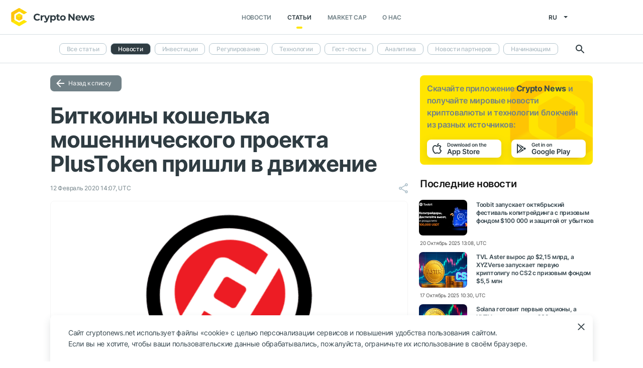

--- FILE ---
content_type: text/html; charset=UTF-8
request_url: https://cryptonews.net/ru/editorial/news/bitkoiny-koshelka-moshennicheskogo-proekta-plustoken-prishli-v-dvizhenie/
body_size: 7856
content:
<!DOCTYPE html>
<html lang="ru">
<head>
        <meta charset="UTF-8"><meta name="theme-color" content="#37474f"><meta name="viewport" content="width=device-width, maximum-scale=1.0"><meta http-equiv="X-UA-Compatible" content="ie=edge"><link rel="apple-touch-icon" sizes="180x180" href="/site-icons/apple-touch-icon.png"><link rel="manifest" href="/manifest.json"><meta name="robots" content="index, follow"/><meta name="description" content="Перевод вероятно является частью мер PlusToken по сокрытию и обналичиванию монет. Специалисты предполагают, что PlusToken может повлиять на цены на биткоин путем демпинга"/><title>Биткоины кошелька мошеннического проекта PlusToken пришли в движение</title><style>body.bg-1 {
            background-position: calc(50% + 285px) -1px;
        }</style><link href="/favicon.ico" rel="shortcut icon" type="image/x-icon"/><link rel="stylesheet" href="/css/min.css?t=1764670177"><script>window.dataLayer = window.dataLayer || [];</script>
<meta name="google-adsense-account" content="ca-pub-8412527436912971">
<!-- Google Tag Manager -->
<script>(function (w, d, s, l, i) {
        w[l] = w[l] || [];
        w[l].push({'gtm.start': new Date().getTime(), event: 'gtm.js'});
        var f = d.getElementsByTagName(s)[0],
            j = d.createElement(s), dl = l != 'dataLayer' ? '&l=' + l : '';
        j.async = true;
        j.src = 'https://www.googletagmanager.com/gtm.js?id=' + i + dl;
        f.parentNode.insertBefore(j, f);
    })(window, document, 'script', 'dataLayer', 'GTM-W7KJBRM');</script>
<!-- End Google Tag Manager -->        <link rel="stylesheet" href="/css/select2.min.css">
            <meta property="og:image" content="/upload/article/detail/2d7/2d73ca1ab7594d45574aa813801bef21.png"/><meta property="og:title" content="Биткоины кошелька мошеннического проекта PlusToken пришли в движение"/><meta property="og:type" content="news"/><meta property="article:published_time" content="2020-02-12T14:07:35+00:00"/>    </head>
<body ng-app="crypto" ng-controller="main"
            ng-class="{'open-header':dropdown_header}"
      data-output_location="articles"      class="">
<!-- Google Tag Manager (noscript) -->
<noscript>
    <iframe src="https://www.googletagmanager.com/ns.html?id=GTM-W7KJBRM" height="0" width="0"
            style="display:none;visibility:hidden"></iframe>
</noscript>
<!-- End Google Tag Manager (noscript) -->
<header class="">
    <div class="flex between-xs middle-xs">

                    <div class="search-loop"></div>

<form name="article-search" action="/ru/editorial/search/"
      id="bnt-article-search-form" class="">
    <div class="wrap-fields">
        <span class="close-search-form"></span>
        <label>
            <input type="text" name="q" placeholder="Поиск" value="">
        </label>

        <label class="label-style">
            <select name="cat" data-width="100%" data-minimum-results-for-search="Infinity">
                                    <option                             value="all-posts">Все статьи
                    </option>
                                    <option                             value="news">Новости
                    </option>
                                    <option                             value="investments">Инвестиции
                    </option>
                                    <option                             value="regulirovanie">Регулирование
                    </option>
                                    <option                             value="tekhnologii">Технологии
                    </option>
                                    <option                             value="gest-posty">Гест-посты
                    </option>
                                    <option                             value="analitika">Аналитика
                    </option>
                                    <option                             value="press-releases">Новости партнеров
                    </option>
                                    <option                             value="guides">Начинающим
                    </option>
                            </select>
        </label>

        <button type="submit"></button>
    </div>
</form>    
        <div class="dropdown-header dropdown-icon" ng-click="dropdownHeader()"
     ng-class="{active:dropdown_header}">
</div>

<div class="header-logo">
        <a href="/ru/">
                                    <img src="/i/cnews-logo-new.svg" alt="logo" class="full">
                        </a>
</div>

<div class="header-menu">
    <div class="between-xs middle-xs menu-wrapper">
        <nav class="flex center-xs">
                            <li class="item">
    <a href="/ru/"
       class=""
    >Новости</a>
</li>
<li class="item">
    <a href="/ru/editorial/all-posts/"
       class="active"
    >Статьи</a>
</li>
<li class="item market-cap-item">
    <a href="/ru/market-cap/"
       class="">Market Cap</a>
</li>
<li class="item">
    <a href="/ru/about/"
       class="">
        О нас
    </a>
</li>                    </nav>
    </div>
</div>

<div class="flex middle-xs language_select">
    <span class="current"
          ng-click="language_menu=(!language_menu)"
          ng-class="{'active':language_menu}">
        ru
    </span>

    <ul class="animate-all" ng-class="{'active':language_menu}">
                                                        <li class="">
                        <a href="/editorial/all-posts/">en</a>
                    </li>
                                                                                            <li class="">
                        <a href="/de/editorial/all-posts/">de</a>
                    </li>
                                                                <li class="">
                        <a href="/es/editorial/all-posts/">es</a>
                    </li>
                                                                <li class="">
                        <a href="/ar/editorial/all-posts/">ar</a>
                    </li>
                                        </ul>
</div>
    </div>
</header>

            <div class="header-submenu">
    <div class="container flex start-xs middle-xs"><div class="dropdown-top-menu" ng-click="headerDownChange()"></div><ul class="bnt"><li class="item "><a href="/ru/editorial/all-posts/">Все статьи</a></li><li class="item active"><a href="/ru/editorial/news/">Новости</a></li><li class="item "><a href="/ru/editorial/investments/">Инвестиции</a></li><li class="item "><a href="/ru/editorial/regulirovanie/">Регулирование</a></li><li class="item "><a href="/ru/editorial/tekhnologii/">Технологии</a></li><li class="item "><a href="/ru/editorial/gest-posty/">Гест-посты</a></li><li class="item "><a href="/ru/editorial/analitika/">Аналитика</a></li><li class="item "><a href="/ru/editorial/press-releases/">Новости партнеров</a></li><li class="item "><a href="/ru/editorial/guides/">Начинающим</a></li><li class="more"><span>Больше...</span><ul class="more-cryptonews-menu"><li class="item "><a href="/ru/editorial/all-posts/">Все статьи</a></li><li class="item active"><a href="/ru/editorial/news/">Новости</a></li><li class="item "><a href="/ru/editorial/investments/">Инвестиции</a></li><li class="item "><a href="/ru/editorial/regulirovanie/">Регулирование</a></li><li class="item "><a href="/ru/editorial/tekhnologii/">Технологии</a></li><li class="item "><a href="/ru/editorial/gest-posty/">Гест-посты</a></li><li class="item "><a href="/ru/editorial/analitika/">Аналитика</a></li><li class="item "><a href="/ru/editorial/press-releases/">Новости партнеров</a></li><li class="item "><a href="/ru/editorial/guides/">Начинающим</a></li></ul></li></ul><div class="search-loop"></div><form name="article-search" action="/ru/editorial/search/"
      id="bnt-article-search-form" class=""><div class="wrap-fields"><span class="close-search-form"></span><label><input type="text" name="q" placeholder="Поиск" value=""></label><label class="label-style"><select name="cat" data-width="100%" data-minimum-results-for-search="Infinity"><option                             value="all-posts">Все статьи
                    </option><option                             value="news">Новости
                    </option><option                             value="investments">Инвестиции
                    </option><option                             value="regulirovanie">Регулирование
                    </option><option                             value="tekhnologii">Технологии
                    </option><option                             value="gest-posty">Гест-посты
                    </option><option                             value="analitika">Аналитика
                    </option><option                             value="press-releases">Новости партнеров
                    </option><option                             value="guides">Начинающим
                    </option></select></label><button type="submit"></button></div></form></div></div>
    
<main  >
    <div class="container">

        <noindex>
            <div ng-include="templateAppByOs" ng-if="templateAppByOs"></div>
        </noindex>

                    <noindex>
                <div class="vert top"></div>
            </noindex>
        
        
        <div class="content row">

            
            <section
                    class="col-xs-12 col-sm-9                                            ">
                
    
    <a href="/ru/editorial/news/" class="btn grey back-to-list">Назад к списку</a>
    <br>

        
    <div class="news-item detail content_text"
         data-article-id="6908"
         data-id="/ru/editorial/news/bitkoiny-koshelka-moshennicheskogo-proekta-plustoken-prishli-v-dvizhenie/"
         data-image="https://cryptonews.net/upload/article/detail/2d7/2d73ca1ab7594d45574aa813801bef21.png"
         data-title="Биткоины кошелька мошеннического проекта PlusToken пришли в движение">

        <h1 class="article_title">Биткоины кошелька мошеннического проекта PlusToken пришли в движение</h1>

        <div class="info middle-xs between-xs detail">
            <div class="flex left">
                                                <span class="datetime flex middle-xs">
                                                                12 Февраль 2020 14:07, UTC
                                    </span>
                            </div>
            <div class="flex end-xs right middle-xs">
                
                <div class="share-links flex middle-xs">
                    <span class="share-icon hover"></span>
                </div>
            </div>
        </div>

                    <img src="/upload/article/detail/2d7/2d73ca1ab7594d45574aa813801bef21.png" alt="image" class="article-detail-image" style="margin-bottom: 16px;width:100%">
        
                    <div class="author-info">
                <span class="avatar"
                      style="background-image: url('/i/editor_no_photo.svg')"></span>
                <span class="author-name">Анна Мартынова</span>
            </div>
        
                    <p>
	 Пирамида PlusToken является крупнейшим скам-проектом 2019 года: мошенники получили от китайских инвесторов более 2,9 млрд долларов. По имеющимся данным, китайской пирамиде удалось скопить до 187 000 BTC. На этот раз кошелек отправил значительную сумму на совершенно новый, неизвестный адрес. Перевод может быть частью мер PlusToken по сокрытию происхождения монет и продажи части капитала.
</p>
<p>
	 Активность зафиксирована на фоне роста биткоина до уровня в 10 000 долларов. Транзакция на сумму 11 999 BTC сейчас оценивается более чем в 17 млн долларов. Известно, что PlusToken перемещал монеты относительно небольшими транзакциями и ликвидировал их через Huobi.
</p>
<p>
	 Эксперты считают, что поскольку схема PlusToken в основном работала в Китае, ее развитие не было обнаружено в рамках социальных сетей или информационных агентств в течение нескольких месяцев. Отмечается, что в прошлом PlusToken мог повлиять на рынок, продавая монеты на биржах. Не исключено, что PlusToken только перемещал биткоины на новые холодные кошельки, но специалисты предполагают, что мошенники могут временно снизить цены на биткоин путем демпинга.
</p>
<p>
 <i>Изображение: Newslogical</i>
</p>
                        </div>

            <div ng-init="template='/ru/get/mistakeForm'" ng-include="template"></div>
    
            <noindex>
            <div class="vert bottom"></div>
        </noindex>
    
            <div class="m-b-64"></div>
    
    <div id="article-modal-message">
    <div class="article">
        <div class="close animate-all"></div>
        <div class="title"></div>
        <div class="message"></div>
    </div>
</div>


            <ng-include src="'/ru/get/article_comments'"></ng-include>
    
    <ul class="share-block" style="display: none">
    <li class="vk">
        <a href="" rel="nofollow noopener" target="_blank" title="">
            <i class="fab fa-vk"></i>
        </a>
    </li>
    <li class="fb">
        <a href="" rel="nofollow noopener" target="_blank" title="">
            <i class="fab fa-facebook"></i>
        </a>
    </li>
    <li class="tw">
        <a href="" rel="nofollow noopener" target="_blank" title="">
            <i class="fab fa-twitter"></i>
        </a>
    </li>
    <li class="vb">
        <a href="" rel="nofollow noopener" target="_blank" title="">
            <i class="fas fa-phone"></i>
        </a>
    </li>
    <li class="wa">
        <a href="" rel="nofollow noopener" target="_blank" title="">
            <i class="fab fa-whatsapp"></i>
        </a>
    </li>
    <li class="tg">
        <a href="" rel="nofollow noopener" target="_blank" title="">
            <i class="fas fa-paper-plane"></i>
        </a>
    </li>
</ul>

            </section>

                        <aside class="col-xs col-sm right-side">
            <div class="download_the_app">
    Скачайте приложение <b>Crypto News</b> и получайте мировые новости криптовалюты и&nbsp;технологии блокчейн из&nbsp;разных источников:
    <div class="apps flex center-xs">
        <a rel="nofollow" target="_blank" href="https://app.appsflyer.com/id1267753692?pid=website&c=cryptonews.net">
                            <img src="/i/app/side_app_store.svg" alt="">
                    </a>
        <a rel="nofollow" target="_blank" href="https://app.appsflyer.com/com.cryptonews?pid=website&c=cryptonews.net">
                            <img src="/i/app/side_google_play.svg" alt="">
                    </a>
    </div>
</div>                                                                    <div class="latest_mews_title">Последние новости</div>

    <div class="latest_articles">
                                <div class="row news-item start-xs">
                <a href="/ru/editorial/news/toobit-zapuskaet-oktyabrskiy-festival-kopitreydinga-s-prizovym-fondom-100-000-i-zashchitoy-ot-ubytkov/"
                   class="image-wrap col-xs-12 col-sm-3">
                                                                                    <span class="image lazy" data-src="/upload/article/detail/e00/e0027bf9368107dd94c3658ca53f94ee.jpeg">
                                            </span>
                </a>

                <div class="desc col-xs">
                    <a href="/ru/editorial/news/toobit-zapuskaet-oktyabrskiy-festival-kopitreydinga-s-prizovym-fondom-100-000-i-zashchitoy-ot-ubytkov/"
                       class="title">Toobit запускает октябрьский фестиваль копитрейдинга с призовым фондом $100 000 и защитой от убытков</a>
                </div>

                <div class="info alt flex middle-xs between-xs">
                    <span class="flex middle-xs">
                                                    20 Октябрь 2025 13:08, UTC
                                            </span>
                </div>
            </div>
                                <div class="row news-item start-xs">
                <a href="/ru/editorial/news/tvl-aster-vyros-do-215-mlrd-a-xyzverse-zapuskaet-pervuyu-kriptoligu-po-cs2-s-prizovym-fondom-55-mln/"
                   class="image-wrap col-xs-12 col-sm-3">
                                                                                    <span class="image lazy" data-src="/upload/article/detail/cea/cea1892542e063a9f173b48c94c0dec7.jpeg">
                                            </span>
                </a>

                <div class="desc col-xs">
                    <a href="/ru/editorial/news/tvl-aster-vyros-do-215-mlrd-a-xyzverse-zapuskaet-pervuyu-kriptoligu-po-cs2-s-prizovym-fondom-55-mln/"
                       class="title">TVL Aster вырос до $2,15 млрд, а XYZVerse запускает первую криптолигу по CS2 с призовым фондом $5,5 млн</a>
                </div>

                <div class="info alt flex middle-xs between-xs">
                    <span class="flex middle-xs">
                                                    17 Октябрь 2025 10:30, UTC
                                            </span>
                </div>
            </div>
                                <div class="row news-item start-xs">
                <a href="/ru/editorial/news/solana-gotovit-pervye-opciony-a-xyzverse-zapuskaet-cs2-ligu-s-prizovym-fondom-55-mln/"
                   class="image-wrap col-xs-12 col-sm-3">
                                                                                    <span class="image lazy" data-src="/upload/article/detail/9bc/9bc1235b643ee5285947941beb38c298.jpeg">
                                            </span>
                </a>

                <div class="desc col-xs">
                    <a href="/ru/editorial/news/solana-gotovit-pervye-opciony-a-xyzverse-zapuskaet-cs2-ligu-s-prizovym-fondom-55-mln/"
                       class="title">Solana готовит первые опционы, а XYZVerse запускает CS2-лигу с призовым фондом $5,5 млн</a>
                </div>

                <div class="info alt flex middle-xs between-xs">
                    <span class="flex middle-xs">
                                                    16 Октябрь 2025 11:39, UTC
                                            </span>
                </div>
            </div>
                                <div class="row news-item start-xs">
                <a href="/ru/editorial/news/toobit-zapuskaet-chellendj-lead-trader-s-prizovym-fondom-1-mln-usdt-v-finansiruemom-kapitale/"
                   class="image-wrap col-xs-12 col-sm-3">
                                                                                    <span class="image lazy" data-src="/upload/article/detail/6e9/6e9ee7d0eaf406b3b0ca153544393832.jpeg">
                                            </span>
                </a>

                <div class="desc col-xs">
                    <a href="/ru/editorial/news/toobit-zapuskaet-chellendj-lead-trader-s-prizovym-fondom-1-mln-usdt-v-finansiruemom-kapitale/"
                       class="title">Toobit запускает челлендж Lead Trader с призовым фондом 1 млн USDT в финансируемом капитале</a>
                </div>

                <div class="info alt flex middle-xs between-xs">
                    <span class="flex middle-xs">
                                                    11 Сентябрь 2025 11:39, UTC
                                            </span>
                </div>
            </div>
                                <div class="row news-item start-xs">
                <a href="/ru/editorial/news/13-iyunya-okx-razdast-prizy-v-chest-obnovleniya-komyuniti/"
                   class="image-wrap col-xs-12 col-sm-3">
                                                                                    <span class="image lazy" data-src="/upload/article/detail/f64/f64efd50f01aeea006305fab9a45d113.jpeg">
                                            </span>
                </a>

                <div class="desc col-xs">
                    <a href="/ru/editorial/news/13-iyunya-okx-razdast-prizy-v-chest-obnovleniya-komyuniti/"
                       class="title">13 июня OKX раздаст призы в честь обновления комьюнити</a>
                </div>

                <div class="info alt flex middle-xs between-xs">
                    <span class="flex middle-xs">
                                                    12 Июнь 2025 12:00, UTC
                                            </span>
                </div>
            </div>
            </div>
                                                        <noindex>
                    <div class="vert side"></div>
                </noindex>
                        <h3 class="top-coins-title">Top 5 криптовалют</h3>
<div id="top-coins">
    <ng-include src="topCoinsTemplate" ng-if="topCoinsTemplate">
        <div ng-if="!topCoinsTemplate">
                            <div class="item preload">
                    <div class="icon"></div>
                    <div class="name-symbol">
                        <div class="name"></div>
                        <div class="symbol"></div>
                    </div>
                    <div class="price-percent">
                        <div class="price"></div>
                        <div class="percent red"></div>
                    </div>
                </div>
                            <div class="item preload">
                    <div class="icon"></div>
                    <div class="name-symbol">
                        <div class="name"></div>
                        <div class="symbol"></div>
                    </div>
                    <div class="price-percent">
                        <div class="price"></div>
                        <div class="percent red"></div>
                    </div>
                </div>
                            <div class="item preload">
                    <div class="icon"></div>
                    <div class="name-symbol">
                        <div class="name"></div>
                        <div class="symbol"></div>
                    </div>
                    <div class="price-percent">
                        <div class="price"></div>
                        <div class="percent red"></div>
                    </div>
                </div>
                            <div class="item preload">
                    <div class="icon"></div>
                    <div class="name-symbol">
                        <div class="name"></div>
                        <div class="symbol"></div>
                    </div>
                    <div class="price-percent">
                        <div class="price"></div>
                        <div class="percent red"></div>
                    </div>
                </div>
                            <div class="item preload">
                    <div class="icon"></div>
                    <div class="name-symbol">
                        <div class="name"></div>
                        <div class="symbol"></div>
                    </div>
                    <div class="price-percent">
                        <div class="price"></div>
                        <div class="percent red"></div>
                    </div>
                </div>
                    </div>
    </ng-include>
</div>
                    </aside>
    
                    </div>

    </div>
</main>
    <footer>
    <div class="top container">

        <div class="row start-xs">

            <div class="col-xs-12 col-sm-8 f-side">

                <div class="row wrap-site-menus">
                    <div class="col-xs-12 col-sm cnews-menu">
                        <h3>Новости</h3>
                        <h3 class="more-title" ng-click="news_ets_open=!news_ets_open" ng-class="{open:news_ets_open}">
                            Новости
                            <span class="more" ng-class="{open:news_ets_open}"></span>
                        </h3>
                            <ul ng-class="{open:news_ets_open}">
                                                                        <li class="item"><a href="/ru/" class="middle-xs">Последние новости</a></li>
                                            <li class="item"><a href="/ru/news/video/" class="middle-xs">Видео</a></li>
                                            <li class="item"><a href="/ru/news/bitcoin/" class="middle-xs">Биткоин</a></li>
                                            <li class="item"><a href="/ru/news/defi/" class="middle-xs">DeFi</a></li>
                                            <li class="item"><a href="/ru/news/nft/" class="middle-xs">NFT</a></li>
                                            <li class="item"><a href="/ru/news/ethereum/" class="middle-xs">Эфириум</a></li>
                                                    <li class="item hide"><a href="/ru/news/altcoins/" class="middle-xs">Альткоины</a></li>
                                            <li class="item hide"><a href="/ru/news/blockchain/" class="middle-xs">Блокчейн</a></li>
                                            <li class="item hide"><a href="/ru/news/mining/" class="middle-xs">Майнинг</a></li>
                                            <li class="item hide"><a href="/ru/news/finance/" class="middle-xs">Финансы</a></li>
                                            <li class="item hide"><a href="/ru/news/metaverse/" class="middle-xs">Metaverse</a></li>
                                            <li class="item hide"><a href="/ru/news/legal/" class="middle-xs">Регулирование</a></li>
                                            <li class="item hide"><a href="/ru/news/security/" class="middle-xs">Безопасность</a></li>
                                            <li class="item hide"><a href="/ru/news/analytics/" class="middle-xs">Аналитика</a></li>
                                            <li class="item hide"><a href="/ru/news/market/" class="middle-xs">Рынок</a></li>
                                            <li class="item hide"><a href="/ru/news/other/" class="middle-xs">Прочее</a></li>
                                            <li class="item hide"><a href="/ru/news/gamefi/" class="middle-xs">GameFi</a></li>
                                            <li class="item hide"><a href="/ru/news/ico/" class="middle-xs">ICO</a></li>
                <li class="item cursor more" ng-click="news_ets_open=!news_ets_open"
            ng-show="!news_ets_open">
            <span class="flex">Больше...</span>
        </li>
        <li class="item cursor more" ng-click="news_ets_open=!news_ets_open"
            ng-show="news_ets_open">
            <span class="flex">Свернуть</span>
        </li>
    </ul>

                    </div>

                                            <div class="col-xs-12 col-sm editorial-footer-menu">
                            <h3>Статьи</h3>
                            <h3 class="more-title"
                                ng-class="{open:articles_open}"
                                ng-click="articles_open=!articles_open">Статьи
                                <span class="more" ng-class="{open:articles_open}"></span>
                            </h3>
                                                            <ul ng-class="{open:articles_open}">
                                                                            <li class="item">
                                            <a href="/ru/editorial/all-posts/">
                                                Все статьи</a>
                                        </li>
                                                                            <li class="item">
                                            <a href="/ru/editorial/news/">
                                                Новости</a>
                                        </li>
                                                                            <li class="item">
                                            <a href="/ru/editorial/investments/">
                                                Инвестиции</a>
                                        </li>
                                                                            <li class="item">
                                            <a href="/ru/editorial/regulirovanie/">
                                                Регулирование</a>
                                        </li>
                                                                            <li class="item">
                                            <a href="/ru/editorial/tekhnologii/">
                                                Технологии</a>
                                        </li>
                                                                            <li class="item">
                                            <a href="/ru/editorial/gest-posty/">
                                                Гест-посты</a>
                                        </li>
                                                                            <li class="item">
                                            <a href="/ru/editorial/analitika/">
                                                Аналитика</a>
                                        </li>
                                                                            <li class="item">
                                            <a href="/ru/editorial/press-releases/">
                                                Новости партнеров</a>
                                        </li>
                                                                            <li class="item">
                                            <a href="/ru/editorial/guides/">
                                                Начинающим</a>
                                        </li>
                                                                    </ul>
                                                    </div>
                    
                    <div class="col-xs-12 col-sm about-us-menu">
                        <h3>О нас</h3>
                        <h3 class="more-title" ng-click="about_open=!about_open" ng-class="{open:about_open}">
                            О нас
                            <span class="more" ng-class="{open:about_open}"></span>
                        </h3>
                        <ul ng-class="{open:about_open}">
                                                        
<li class="item ">
    <a href="/ru/about/">О проекте</a>
</li>
<li class="item ">
    <a href="/ru/about-app/">О приложении</a>
</li>
<li class="item ">
    <a href="/ru/advertising/">Реклама</a>
</li>
<li class="item ">
    <a href="/ru/contacts/">Контакты</a>
</li>
<li class="item ">
    <a href="/ru/event/?where%5Bactually%5D=true">Мероприятия</a>
</li>
    <li class="item ">
        <a href="/ru/glossary/">Глоссарий</a>
    </li>
                        </ul>
                    </div>

                    <div class="col-xs-12 col-sm">
                        <h3>Политики</h3>
                        <h3 class="more-title policies" ng-click="polices_open=!polices_open"
                            ng-class="{open:polices_open}">
                            Политики
                            <span class="more" ng-class="{open:polices_open}"></span>
                        </h3>
                        <ul ng-class="{open:polices_open}">
                            <li class="item">
                                <a href="/ru/privacy-policy/">
                                    Политика конфиденциальности</a>
                            </li>
                            <li>
                                <a href="/ru/copyright/">
                                    Правообладателям
                                </a>
                            </li>
                            <li>
                                <a href="/ru/disclaimer/">Дисклеймер</a>
                            </li>
                            <li>
                                <a href="/ru/personal-data/">Политика обработки ПД</a>
                            </li>
                            <li>
                                <a href="/ru/public-offer/">Пользовательское соглашение</a>
                            </li>
                                                    </ul>
                    </div>
                </div>
            </div>

            <div class="col-xs-12 col-sm f-side apps-shared-links">
                <div class="download_the_app">
    Скачайте приложение <b>Crypto News</b> и получайте мировые новости криптовалюты и&nbsp;технологии блокчейн из&nbsp;разных источников:
    <div class="apps flex center-xs">
        <a rel="nofollow" target="_blank" href="https://app.appsflyer.com/id1267753692?pid=website&c=cryptonews.net">
                            <img src="/i/app/side_app_store.svg" alt="">
                    </a>
        <a rel="nofollow" target="_blank" href="https://app.appsflyer.com/com.cryptonews?pid=website&c=cryptonews.net">
                            <img src="/i/app/side_google_play.svg" alt="">
                    </a>
    </div>
</div>                <div class="social-subscribe">
    <div>Подписывайтесь на нас в социальных сетях:</div>
    <div class="social">
                    <div class="item vk">
                <a href="https://vk.ru/cryptonews_rus" target="_blank" rel="nofollow">
                    <i class="fab fa-vk" aria-hidden="true" style="color: #fff"></i>
                </a>
            </div>
                    <div class="item telegram">
                <a href="https://t.me/cryptonews_rus_app" target="_blank" rel="nofollow">
                    <i class="fa fa-paper-plane" aria-hidden="true" style="color: #fff"></i>
                </a>
            </div>
            </div>
</div>

                            </div>

        </div>
    </div>

    <div class="separator">
        <div class="container"></div>
    </div>

    <div class="bottom">
        <div class="container">
            <div class="copyright">
                © 2018 - 2025 Crypto News. При использовании материалов ссылка на cryptonews.net обязательна.
            </div>
        </div>
    </div>

</footer>

<div ng-include="templateCookieAccept" ng-if="templateCookieAccept"></div>    <noindex>
        <div class="vert footer" style="display: none"></div>
    </noindex>
    <script src="/js/controllers/offer-the-news.min.js?t=1764670177"></script>
    <script src="/js/controllers/mistake-form.min.js?t=1764670177"></script>
    <script src="/js/controllers/article-comment-controller.min.js?t=1764670177"></script>
    <script src="/js/min.js?t=1764670177"></script>
    <script src="/js/controllers/shareArticle.min.js?t=1764670177"></script>
    <script src="/js/select2.min.js"></script>

<script data-cfasync="false" type="text/javascript" id="clever-core">
    /* <![CDATA[ */
    (function (document, window) {
        var a, c = document.createElement("script"), f = window.frameElement;

        c.id = "CleverCoreLoader96131";
        c.src = "https://scripts.cleverwebserver.com/b1e029e2fa78ca8833257c47727b46c5.js";

        c.async = !0;
        c.type = "text/javascript";
        c.setAttribute("data-target", window.name || (f && f.getAttribute("id")));
        c.setAttribute("data-callback", "put-your-callback-function-here");
        c.setAttribute("data-callback-url-click", "put-your-click-macro-here");
        c.setAttribute("data-callback-url-view", "put-your-view-macro-here");

        try {
            a = parent.document.getElementsByTagName("script")[0] || document.getElementsByTagName("script")[0];
        } catch (e) {
            a = !1;
        }

        a || (a = document.getElementsByTagName("head")[0] || document.getElementsByTagName("body")[0]);
        a.parentNode.insertBefore(c, a);
    })(document, window);
    /* ]]> */
</script>
</body>
</html>


--- FILE ---
content_type: text/html; charset=UTF-8
request_url: https://cryptonews.net/ru/get/mistakeForm
body_size: 878
content:
<link rel="stylesheet" href="/css/mistake.min.css"/>
<noindex>
    <div class="foundMistake">
            <span class="foundMistake-desc">
                <svg xmlns="http://www.w3.org/2000/svg" width="20" height="20" fill="none" viewBox="0 0 20 20">
                    <path fill="none" d="M0 0h20v20H0z"></path>
                    <path fill="#424242" d="M10 0C4.5 0 0 4.5 0 10s4.5 10 10 10 10-4.5 10-10h-2c0 4.4-3.6 8-8 8s-8-3.6-8-8 3.6-8 8-8V0zm6.8 1c-.2 0-.4.1-.5.2l-1.2 1.2 2.5 2.5 1.2-1.2c.3-.3.3-.7 0-.9l-1.5-1.5c-.2-.2-.3-.3-.5-.3zm-2.4 2.1L7 10.5V13h2.5l7.4-7.4-2.5-2.5z"></path>
                </svg>
                <span class="foundMistake-text">Нашли ошибку в тексте? Выделите ее и нажмите CTRL+ENTER.</span>
            </span>
    </div>
</noindex>
<noindex>
    <form id="modalMistake" data-dismiss="btnCloseModal" ng-controller="ctrlMistake" class="ciModal" ng-submit="submit($event)">
        <div class="ciModal-close btnCloseModal"></div>
        <div class="ciModal-title">Сообщить об ошибке</div>
        <label class="focus-outline">
            <small>Текст, который будет отправлен в адрес редакции:</small>
            <div class="textSelected"></div>
        </label>
        <label class="focus-outline">
            <small>Комментарий (необязательно)</small>
            <textarea title="Комментарий (необязательно)" ng-model="user.comment"></textarea>
        </label>
        <br>
        <button type="submit" class="btn yellow">Отправить</button>
        <div class="ciModal-footer modalMistake-error" ng-if="error" ng-bind="error"></div>
    </form>
    <div id="modalMistake-success" class="ciModal"></div>
</noindex>

--- FILE ---
content_type: text/html; charset=UTF-8
request_url: https://cryptonews.net/ru/get/article_comments
body_size: 1376
content:
<link rel="stylesheet" href="/css/article_comments.min.css"/>
<div ng-controller="articleCommentController" class="comments">

    <div id="floatingFormComment"><form name="askedForm" class="form" ng-submit="askedSubmit()"><div class="formTitle">Оставить комментарий</div><div class="row"><div class="col-xs-12 col-md-6"><input type="text" title="Представьтесь" required
                           placeholder="Представьтесь"
                           ng-model="asked.name" minlength="4"></div><div class="col-xs-12 col-md-6"><input title="Email" type="email" name="email" required
                           placeholder="Введите Ваш Email"
                           ng-model="asked.email"
                           ng-pattern="/^([\w-]+(?:\.[\w-]+)*)@((?:[A-Za-z0-9_А-Яа-я\-]+\.)*[A-Za-z0-9_А-Яа-я][A-Za-z0-9_А-Яа-я\-]{0,66})\.([a-zа-я]{2,6}(?:\.[a-zа-я]{2})?)$/i"></div></div><textarea placeholder="сообщение" ng-model="asked.message" minlength="20"
                      ng-minlength="20" required></textarea><label class="checkbox"><input type="checkbox" ng-model="asked.agree" required><span></span><span>
                Я согласен с <a rel="nofollow" href="/ru/public-offer/"
                                              target="_blank">правилами комментирования</a></span></label><br><button type="submit" class="btn btn-md uppercase yellow">Отправить</button></form></div>

    <div class="commentsList" ng-if="comments">
        <div class="title" ng-bind="total" ng-if="total"></div>
        <div class="comment comment-depth{[{ item.level }]}" ng-repeat="item in comments track by $index"
             ng-if="item.message"
             data-level="{[{ item.level }]}" data-id="{[{ item.id }]}">
            <div class="photo"></div>
            <div class="desc">
                <div class="sign">
                    <div class="date" ng-bind="item.date"></div>
                    <div class="name" ng-bind="item.name"></div>
                    <button type="button" ng-click="moveForm(item.id, $event)" class="btn uppercase btn-inverse white">
                        Ответить
                    </button>
                </div>
                <div class="message" ng-bind-html="nl2br(item.message)"></div>
            </div>
        </div>
    </div>

    <div ng-if="page > 1" class="showMore">
        <button type="button" class="btn btn-inverse uppercase" ng-click="getComments(page)">
            Показать еще
        </button>
    </div>

    <br><br><div id="liveCommentForm"><form name="liveComment" class="form" ng-submit="liveCommentSubmit()"><div class="formTitle">Оставить комментарий:</div><div class="row"><div class="col-xs-12 col-md-6"><label class="focus-outline" ng-class="{error: !live.name && name_focused}"><small>Представьтесь<em>*</em></small><input type="text" required ng-model="live.name" ng-focus="name_focused = true"
                               minlength="4"></label></div><div class="col-xs-12 col-md-6"><label class="focus-outline" ng-class="{error: !live.email && email_focused}"><small>Введите Ваш Email<em>*</em></small><input title="Email" type="email" name="email" required
                               ng-model="live.email"
                               ng-focus="email_focused = true"
                               ng-pattern="/^([\w-]+(?:\.[\w-]+)*)@((?:[A-Za-z0-9_А-Яа-я\-]+\.)*[A-Za-z0-9_А-Яа-я][A-Za-z0-9_А-Яа-я\-]{0,66})\.([a-zа-я]{2,6}(?:\.[a-zа-я]{2})?)$/i"></label></div></div><label class="focus-outline" ng-class="{error: !live.message && message_focused}"><small>Сообщение<em>*</em></small><textarea ng-model="live.message" minlength="20" required ng-minlength="20" ng-focus="message_focused = true"></textarea></label><br><label class="checkbox"><input type="checkbox" ng-model="live.agree" required><span></span><span>
                    Я согласен с <a rel="nofollow" href="/ru/public-offer/"
                                                  target="_blank">правилами комментирования</a></span></label><br><button type="submit" class="btn yellow" ng-disabled="liveComment.$invalid">
                Отправить</button></form></div>
</div>

<div class="modal-popup" id="comment_action">
    <div class="modal-content">
        <div class="close animate-all"></div>
        <div class="title"></div>
    </div>
</div>

--- FILE ---
content_type: text/html; charset=UTF-8
request_url: https://cryptonews.net/ru/get/get-top-coins
body_size: 499
content:
            <a href="/ru/market-cap/bitcoin/" class="item">
            <div class="icon">
                                    <img src="https://cnews24.ru/uploads/coin-icons/1.png?t=1764545412" alt="coin-icon">
                            </div>

            <div class="name-symbol">
                <div class="name">Bitcoin</div>
                <div class="symbol">BTC</div>
            </div>
            <div class="price-percent">
                <div class="price">$ 88 380,95</div>
                <div class="percent green">
                    0,21 %
                </div>
            </div>

                    </a>
            <a href="/ru/market-cap/ethereum/" class="item">
            <div class="icon">
                                    <img src="https://cnews24.ru/uploads/coin-icons/1027.png?t=1764545421" alt="coin-icon">
                            </div>

            <div class="name-symbol">
                <div class="name">Ethereum</div>
                <div class="symbol">ETH</div>
            </div>
            <div class="price-percent">
                <div class="price">$ 2 991,00</div>
                <div class="percent green">
                    0,5 %
                </div>
            </div>

                    </a>
            <a href="/ru/market-cap/tether/" class="item">
            <div class="icon">
                                    <img src="https://cnews24.ru/uploads/coin-icons/825.png?t=1764545448" alt="coin-icon">
                            </div>

            <div class="name-symbol">
                <div class="name">Tether USDt</div>
                <div class="symbol">USDT</div>
            </div>
            <div class="price-percent">
                <div class="price">$ 0,99972117</div>
                <div class="percent green">
                    0,02 %
                </div>
            </div>

                    </a>
            <a href="/ru/market-cap/bnb/" class="item">
            <div class="icon">
                                    <img src="https://cnews24.ru/uploads/coin-icons/1839.png?t=1764545411" alt="coin-icon">
                            </div>

            <div class="name-symbol">
                <div class="name">BNB</div>
                <div class="symbol">BNB</div>
            </div>
            <div class="price-percent">
                <div class="price">$ 853,94</div>
                <div class="percent green">
                    0,15 %
                </div>
            </div>

                    </a>
            <a href="/ru/market-cap/xrp/" class="item">
            <div class="icon">
                                    <img src="https://cnews24.ru/uploads/coin-icons/52.png?t=1764545453" alt="coin-icon">
                            </div>

            <div class="name-symbol">
                <div class="name">XRP</div>
                <div class="symbol">XRP</div>
            </div>
            <div class="price-percent">
                <div class="price">$ 1,91429630</div>
                <div class="percent red">
                    -0,31 %
                </div>
            </div>

                    </a>
    

--- FILE ---
content_type: text/html; charset=UTF-8
request_url: https://cryptonews.net/ru/get/cookiesProcessing
body_size: 409
content:
<div class="cookies_processing">
    <div class="container">
        Сайт cryptonews.net использует файлы «cookie» с целью персонализации сервисов и повышения удобства пользования сайтом.<br>Если вы не хотите, чтобы ваши пользовательские данные обрабатывались, пожалуйста, ограничьте их использование в своём браузере.
        <div class="close-cp" ng-click="acceptCookieProcessing()"></div>
    </div>
</div>

--- FILE ---
content_type: text/css
request_url: https://cryptonews.net/css/article_comments.min.css
body_size: 1070
content:
@keyframes gradient{0{background-position:0 50%}50%{background-position:100% 50%}100%{background-position:0 50%}}.comments{margin:-84px 0 64px}@media(max-width:720px){.comments{margin:-44px 0 32px}}.comments .title{font-size:27px;font-weight:500;color:#222626;line-height:2;margin:1rem 0}@media(max-width:768px){.comments .title{font-size:20px}}.comments .title>*:first-of-type{padding-top:14px}.comments .title>*:last-of-type{margin-bottom:35px}.comment{min-height:70px;margin-bottom:50px}@media(max-width:768px){.comment{margin-bottom:24px}}.comment .photo{background:transparent url("/i/noavatar.png") 50% center no-repeat;background-size:cover}.comment .sign{position:relative;padding:0 120px 17px 0}.comment .sign button{position:absolute;top:0;right:0}.comment .photo{float:left;width:70px;height:70px}@media(max-width:768px){.comment .photo{width:40px;height:40px}}.comment .desc{line-height:1;margin-left:100px;padding-left:30px;border-left:1px solid #e9e9e9}@media(max-width:768px){.comment .desc{margin-left:0;padding-left:1rem}}.comment .date{color:#a4abab;font-size:15px;margin-bottom:10px}.comment .name{color:#222626;font-size:19px}.comment .message{line-height:1.4;font-size:16px}@media(max-width:768px){.comment .message{font-size:12px}}.comment-depth1{margin-left:100px}@media(max-width:768px){.comment-depth1{margin-left:30px}}.comment-depth2{margin-left:200px}.comment-depth2 button{display:none}.comment-depth2 .sign{padding-right:0}.comment-depth1 button{display:none}.comment-depth1 .sign{padding-right:0}#floatingFormComment{display:none;padding-top:40px}#floatingFormComment .formTitle,#liveCommentForm .formTitle{font-size:24px;font-weight:500;color:#424242;margin-bottom:23px;letter-spacing:-0.02em}@media(max-width:720px){#floatingFormComment .formTitle,#liveCommentForm .formTitle{font-style:normal;font-weight:600;font-size:16px;line-height:24px}}#floatingFormComment #fmComment input[type=text],#liveCommentForm #fmComment input[type=text],#floatingFormComment #fmComment input[type=tel],#liveCommentForm #fmComment input[type=tel],#floatingFormComment #fmComment input[type=email],#liveCommentForm #fmComment input[type=email],#floatingFormComment #fmComment input[type=date],#liveCommentForm #fmComment input[type=date],#floatingFormComment #fmComment input[type=number],#liveCommentForm #fmComment input[type=number],#floatingFormComment #fmComment textarea,#liveCommentForm #fmComment textarea{border:1px solid #e6e6e6}#floatingFormComment .btn[type=submit]:disabled,#liveCommentForm .btn[type=submit]:disabled{background:#ccc;border-color:#ccc;color:#eee}#floatingFormComment .btn[type=submit]:disabled:hover,#liveCommentForm .btn[type=submit]:disabled:hover{background-color:#ccc}#floatingFormComment input[placeholder],#liveCommentForm input[placeholder]{text-overflow:ellipsis}#floatingFormComment button,#liveCommentForm button,#floatingFormComment input,#liveCommentForm input{overflow:visible}#floatingFormComment ::-webkit-input-placeholder,#liveCommentForm ::-webkit-input-placeholder{color:rgba(132,135,137,0.5)}#floatingFormComment ::-moz-placeholder,#liveCommentForm ::-moz-placeholder{color:rgba(132,135,137,0.5)}#floatingFormComment :-moz-placeholder,#liveCommentForm :-moz-placeholder{color:rgba(132,135,137,0.5)}#floatingFormComment :-ms-input-placeholder,#liveCommentForm :-ms-input-placeholder{color:rgba(132,135,137,0.5)}.comments .showMore{padding:20px 0 40px 0}form[name="askedForm"] input,form[name="askedForm"] textarea{border-radius:8px;border:1px solid rgba(176,190,197,0.5);width:100%;box-sizing:border-box;margin-bottom:17px;line-height:1;font-size:14px;font-weight:normal;padding:10px}form[name="askedForm"] textarea{height:5rem}.commentsList{padding-top:1rem}

--- FILE ---
content_type: text/css
request_url: https://cryptonews.net/css/mistake.min.css
body_size: 862
content:
.foundMistake{width:100%;margin:30px 0;border-top:1px solid #b0bec5;border-bottom:1px solid #b0bec5;text-align:center;font-size:14px;font-weight:normal;line-height:1;color:#424242}.foundMistake-desc{display:inline-block;position:relative;padding:20px 0}.foundMistake svg{float:left;margin:-5px 10px 0 0;width:20px;height:20px;fill:none}.modalMistake-error{color:red}#modalMistake-success{text-align:center;padding:30px}#modalMistake .textSelected{-webkit-user-select:none;-moz-user-select:none;-ms-user-select:none;user-select:none;overflow-y:auto}#modalMistake{font-weight:300}#modalMistake textarea,#modalMistake .textSelected{resize:none;padding:2px 16px;line-height:24px;height:auto;margin-bottom:20px;font-weight:300;color:#424242}#modalMistake textarea{width:100%}#ciModalBackground{display:block;position:fixed;top:0;right:0;bottom:0;left:0;width:100%;height:100%;overflow:auto;padding:20px;box-sizing:border-box;text-align:center;background-color:rgba(34,38,38,0.8) !important;z-index:9998}#ciModalBackground:before{content:'';display:inline-block;height:100%;vertical-align:middle;margin-right:-0.05em}.ciModal{display:none;width:600px;position:relative;vertical-align:middle;border:solid 1px #e5e5e5;z-index:9999;text-align:left;font-size:15px;padding:24px;background:#fff;box-sizing:border-box;box-shadow:0 8px 16px rgba(47,60,66,0.15);border-radius:8px}.ciModal-title{color:#424242;font-size:28px;line-height:1;margin-bottom:30px}.ciModal-footer{border-top:1px solid #e5e5e5;padding:30px 0 0 0;margin-top:30px}.ciModal-close{position:absolute;top:16px;right:19px;width:30px;height:30px;cursor:pointer}.ciModal-close:before,.ciModal-close:after{content:'';width:16px;height:2px;background:#424242;position:absolute;top:50%;left:50%;margin:-1px 0 0 -7px}.ciModal-close:before{-webkit-transform:rotate(45deg);-moz-transform:rotate(45deg);-ms-transform:rotate(45deg);-o-transform:rotate(45deg);transform:rotate(45deg)}.ciModal-close:after{-webkit-transform:rotate(-45deg);-moz-transform:rotate(-45deg);-ms-transform:rotate(-45deg);-o-transform:rotate(-45deg);transform:rotate(-45deg)}.ciModal-close:hover:before,.ciModal-close:hover:after{background:#353535}@media(max-width:680px){#ciModalBackground{padding:20px 10px}.ciModal{width:400px}}@media(max-width:460px){#ciModalBackground{padding:20px 0}.ciModal{width:100%}}

--- FILE ---
content_type: application/javascript
request_url: https://cryptonews.net/js/controllers/offer-the-news.min.js?t=1764670177
body_size: 497
content:
"use strict";if(controller===undefined)var controller={};controller.offerTheNews=function($http,$scope){$(".offer-news-add-button").click(function(){$scope.secret="00045)3459-!Mvki1se22"});$scope.offer_form_send=false;$scope.submitOfferNews=function(){$scope.offer_form_send=true;$scope.model.article_id=$('form[name="offer_the_news_form"] input[name="id"]').val();$scope.model.title=$('form[name="offer_the_news_form"] input[name="title"]').val();if($scope.secret){$scope.model.secret=$scope.secret}$http.post("/"+$scope.locale+"/ajax/offer_the_news",$scope.model).then(function successCallback(response){$scope.offer_form_send=false;if(response.data.error)$scope.offer_error=response.data.error;if(response.data.result){$scope.model.url="";$scope.model.email="";$(".modal-popup").removeClass("active");let popup=$("#article-modal-message");popup.find(".title").text(response.data.title);popup.find(".message").text(response.data.message);popup.addClass("active")}},function errorCallback(response){console.warn(response)})}};

--- FILE ---
content_type: image/svg+xml
request_url: https://cryptonews.net/i/app/side_app_store.svg
body_size: 3655
content:
<svg width="148" height="36" viewBox="0 0 148 36" fill="none" xmlns="http://www.w3.org/2000/svg">
    <rect width="148" height="36" rx="8" fill="white"/>
    <path d="M19.9561 11.659C19.9971 10.543 20.3106 9.56297 20.8891 8.74397C21.4706 7.92047 22.4316 7.33547 23.7476 7.00397C23.7561 7.04397 23.7656 7.08497 23.7751 7.12547V7.33747C23.7751 7.81797 23.6581 8.36947 23.4281 8.97547C23.1871 9.56297 22.8101 10.1155 22.3091 10.614C21.8411 11.0535 21.4081 11.344 21.0251 11.4755C20.8986 11.5135 20.7251 11.5505 20.5161 11.584C20.3299 11.613 20.1432 11.638 19.9561 11.659V11.659Z" fill="#2F3C42"/>
    <path d="M20.1751 13.3145C18.6891 13.3145 17.6571 12 16.1911 12C14.7251 12 11.7046 13.3475 11.7046 18C11.7046 22.6525 14.3866 25.65 14.6866 26C14.9866 26.35 15.6806 27.25 16.7551 27.25C17.8301 27.25 19.0071 26.395 20.1751 26.395C21.3441 26.395 22.8151 27.25 23.7751 27.25C24.7351 27.25 25.1301 26.8585 25.7836 26.183C26.4371 25.508 27.6836 23.448 28.1186 22.211C27.4016 21.7845 25.5016 20.626 25.5016 18C25.5016 16.25 26.1411 14.7955 27.4206 13.6375C26.5811 12.546 25.6076 12 24.5001 12C22.8381 12 21.6611 13.3145 20.1751 13.3145Z" stroke="#2F3C42" stroke-width="2" stroke-linejoin="round"/>
    <path d="M43.1818 14C45.3977 14 46.7116 12.6293 46.7116 10.3565C46.7116 8.09091 45.3977 6.72727 43.2315 6.72727H40.7173V14H43.1818ZM42.0348 12.8601V7.86719H43.157C44.6342 7.86719 45.4048 8.69105 45.4048 10.3565C45.4048 12.0291 44.6342 12.8601 43.1179 12.8601H42.0348ZM50.0859 14.1065C51.6839 14.1065 52.6995 12.9808 52.6995 11.294C52.6995 9.60369 51.6839 8.47443 50.0859 8.47443C48.4879 8.47443 47.4722 9.60369 47.4722 11.294C47.4722 12.9808 48.4879 14.1065 50.0859 14.1065ZM50.093 13.0767C49.2087 13.0767 48.7755 12.2884 48.7755 11.2905C48.7755 10.2926 49.2087 9.49361 50.093 9.49361C50.963 9.49361 51.3962 10.2926 51.3962 11.2905C51.3962 12.2884 50.963 13.0767 50.093 13.0767ZM54.5698 14H55.9121L56.9349 10.3139H57.0094L58.0322 14H59.371L60.9157 8.54545H59.6018L58.6572 12.3594H58.6039L57.6238 8.54545H56.3276L55.3475 12.3807H55.2978L54.339 8.54545H53.0286L54.5698 14ZM62.8988 10.804C62.8988 10.0156 63.3746 9.56108 64.0529 9.56108C64.7169 9.56108 65.1147 9.99787 65.1147 10.7259V14H66.4002V10.527C66.4037 9.22017 65.658 8.47443 64.5323 8.47443C63.7155 8.47443 63.1544 8.86506 62.9059 9.4723H62.8419V8.54545H61.6132V14H62.8988V10.804ZM68.7925 6.72727H67.507V14H68.7925V6.72727ZM72.2937 14.1065C73.8917 14.1065 74.9073 12.9808 74.9073 11.294C74.9073 9.60369 73.8917 8.47443 72.2937 8.47443C70.6957 8.47443 69.68 9.60369 69.68 11.294C69.68 12.9808 70.6957 14.1065 72.2937 14.1065ZM72.3008 13.0767C71.4165 13.0767 70.9833 12.2884 70.9833 11.2905C70.9833 10.2926 71.4165 9.49361 72.3008 9.49361C73.1708 9.49361 73.604 10.2926 73.604 11.2905C73.604 12.2884 73.1708 13.0767 72.3008 13.0767ZM77.368 14.1101C78.2238 14.1101 78.7352 13.7088 78.9696 13.2507H79.0122V14H80.248V10.3494C80.248 8.90767 79.0725 8.47443 78.0321 8.47443C76.885 8.47443 76.0044 8.9858 75.7203 9.98011L76.9206 10.1506C77.0484 9.7777 77.4106 9.4581 78.0392 9.4581C78.6358 9.4581 78.9625 9.76349 78.9625 10.2997V10.321C78.9625 10.6903 78.5754 10.7081 77.613 10.8111C76.5548 10.9247 75.5427 11.2408 75.5427 12.4695C75.5427 13.5419 76.3275 14.1101 77.368 14.1101ZM77.7018 13.1655C77.1656 13.1655 76.7821 12.9205 76.7821 12.4482C76.7821 11.9545 77.2118 11.7486 77.787 11.6669C78.1244 11.6207 78.7991 11.5355 78.966 11.4006V12.0433C78.966 12.6506 78.476 13.1655 77.7018 13.1655ZM83.3647 14.0959C84.3022 14.0959 84.7248 13.5384 84.9272 13.1406H85.0054V14H86.2696V6.72727H84.9805V9.44744H84.9272C84.7319 9.05327 84.3306 8.47443 83.3683 8.47443C82.1076 8.47443 81.1169 9.46165 81.1169 11.2798C81.1169 13.0767 82.0792 14.0959 83.3647 14.0959ZM83.7234 13.0412C82.8747 13.0412 82.4272 12.2955 82.4272 11.2727C82.4272 10.2571 82.8676 9.52912 83.7234 9.52912C84.5508 9.52912 85.0054 10.2145 85.0054 11.2727C85.0054 12.331 84.5437 13.0412 83.7234 13.0412ZM92.0991 14.1065C93.6972 14.1065 94.7128 12.9808 94.7128 11.294C94.7128 9.60369 93.6972 8.47443 92.0991 8.47443C90.5011 8.47443 89.4855 9.60369 89.4855 11.294C89.4855 12.9808 90.5011 14.1065 92.0991 14.1065ZM92.1063 13.0767C91.222 13.0767 90.7888 12.2884 90.7888 11.2905C90.7888 10.2926 91.222 9.49361 92.1063 9.49361C92.9763 9.49361 93.4095 10.2926 93.4095 11.2905C93.4095 12.2884 92.9763 13.0767 92.1063 13.0767ZM96.8894 10.804C96.8894 10.0156 97.3652 9.56108 98.0435 9.56108C98.7076 9.56108 99.1053 9.99787 99.1053 10.7259V14H100.391V10.527C100.394 9.22017 99.6486 8.47443 98.5229 8.47443C97.7061 8.47443 97.1451 8.86506 96.8965 9.4723H96.8326V8.54545H95.6039V14H96.8894V10.804ZM106.502 8.54545H105.426V7.23864H104.14V8.54545H103.366V9.53977H104.14V12.5724C104.133 13.5987 104.879 14.103 105.845 14.0746C106.211 14.0639 106.463 13.9929 106.601 13.9467L106.385 12.9418C106.314 12.9595 106.168 12.9915 106.008 12.9915C105.685 12.9915 105.426 12.8778 105.426 12.3594V9.53977H106.502V8.54545ZM108.78 10.804C108.78 10.0156 109.27 9.56108 109.959 9.56108C110.633 9.56108 111.031 9.99077 111.031 10.7259V14H112.317V10.527C112.317 9.20952 111.571 8.47443 110.438 8.47443C109.6 8.47443 109.067 8.8544 108.815 9.4723H108.751V6.72727H107.494V14H108.78V10.804ZM115.842 14.1065C117.113 14.1065 117.987 13.4851 118.214 12.5369L117.014 12.402C116.84 12.8636 116.413 13.1051 115.859 13.1051C115.028 13.1051 114.478 12.5582 114.467 11.6243H118.267V11.2301C118.267 9.31605 117.117 8.47443 115.774 8.47443C114.212 8.47443 113.193 9.62145 113.193 11.3047C113.193 13.0163 114.198 14.1065 115.842 14.1065ZM114.471 10.7578C114.51 10.0618 115.025 9.47585 115.792 9.47585C116.531 9.47585 117.028 10.0156 117.035 10.7578H114.471Z" fill="#2F3C42"/>
    <path d="M42.3118 29L43.152 26.4893H46.9801L47.8253 29H49.794L46.2045 18.8182H43.9276L40.343 29H42.3118ZM43.6491 25.0078L45.0263 20.9062H45.1058L46.483 25.0078H43.6491ZM50.7756 31.8636H52.5753V27.7969H52.6499C52.9332 28.3537 53.5249 29.1342 54.8374 29.1342C56.6371 29.1342 57.9844 27.7074 57.9844 25.1918C57.9844 22.6463 56.5973 21.2642 54.8324 21.2642C53.4851 21.2642 52.9233 22.0746 52.6499 22.6264H52.5455V21.3636H50.7756V31.8636ZM52.5405 25.1818C52.5405 23.7003 53.1769 22.7408 54.3352 22.7408C55.5334 22.7408 56.1499 23.7599 56.1499 25.1818C56.1499 26.6136 55.5234 27.6577 54.3352 27.6577C53.1868 27.6577 52.5405 26.6634 52.5405 25.1818ZM59.2456 31.8636H61.0453V27.7969H61.1199C61.4032 28.3537 61.9949 29.1342 63.3074 29.1342C65.1071 29.1342 66.4544 27.7074 66.4544 25.1918C66.4544 22.6463 65.0673 21.2642 63.3024 21.2642C61.9551 21.2642 61.3933 22.0746 61.1199 22.6264H61.0155V21.3636H59.2456V31.8636ZM61.0105 25.1818C61.0105 23.7003 61.6469 22.7408 62.8052 22.7408C64.0034 22.7408 64.6199 23.7599 64.6199 25.1818C64.6199 26.6136 63.9934 27.6577 62.8052 27.6577C61.6568 27.6577 61.0105 26.6634 61.0105 25.1818ZM76.5212 21.6172H78.296C78.2612 19.897 76.7946 18.679 74.627 18.679C72.4892 18.679 70.8834 19.8821 70.8883 21.6818C70.8883 23.1435 71.9274 23.9837 73.6028 24.4162L74.7612 24.7145C75.8599 24.9929 76.5858 25.3359 76.5908 26.1264C76.5858 26.9964 75.7605 27.5781 74.5574 27.5781C73.404 27.5781 72.5091 27.0611 72.4345 25.9922H70.6199C70.6945 28.0156 72.2008 29.1541 74.5723 29.1541C77.0133 29.1541 78.4302 27.9361 78.4352 26.1413C78.4302 24.3764 76.9736 23.571 75.4423 23.2081L74.4878 22.9695C73.6525 22.7706 72.7477 22.4176 72.7577 21.5675C72.7626 20.8018 73.4487 20.2401 74.6021 20.2401C75.7008 20.2401 76.4267 20.7521 76.5212 21.6172ZM83.5332 21.3636H82.0268V19.5341H80.2271V21.3636H79.1433V22.7557H80.2271V27.0014C80.2172 28.4382 81.2612 29.1442 82.6135 29.1044C83.1256 29.0895 83.4785 28.9901 83.6724 28.9254L83.3692 27.5185C83.2697 27.5433 83.0659 27.5881 82.8422 27.5881C82.3898 27.5881 82.0268 27.429 82.0268 26.7031V22.7557H83.5332V21.3636ZM88.0073 29.1491C90.2445 29.1491 91.6664 27.5732 91.6664 25.2116C91.6664 22.8452 90.2445 21.2642 88.0073 21.2642C85.7701 21.2642 84.3482 22.8452 84.3482 25.2116C84.3482 27.5732 85.7701 29.1491 88.0073 29.1491ZM88.0173 27.7074C86.7793 27.7074 86.1728 26.6037 86.1728 25.2067C86.1728 23.8097 86.7793 22.6911 88.0173 22.6911C89.2353 22.6911 89.8418 23.8097 89.8418 25.2067C89.8418 26.6037 89.2353 27.7074 88.0173 27.7074ZM92.9139 29H94.7137V24.5107C94.7137 23.5412 95.4445 22.8551 96.4338 22.8551C96.7371 22.8551 97.1149 22.9098 97.269 22.9595V21.304C97.105 21.2741 96.8216 21.2543 96.6227 21.2543C95.7477 21.2543 95.0169 21.7514 94.7385 22.6364H94.659V21.3636H92.9139V29ZM101.251 29.1491C103.031 29.1491 104.254 28.2791 104.572 26.9517L102.892 26.7628C102.648 27.4091 102.051 27.7472 101.276 27.7472C100.112 27.7472 99.3419 26.9815 99.3269 25.674H104.647V25.1222C104.647 22.4425 103.036 21.2642 101.156 21.2642C98.969 21.2642 97.5421 22.87 97.5421 25.2266C97.5421 27.6229 98.9491 29.1491 101.251 29.1491ZM99.3319 24.4609C99.3866 23.4865 100.107 22.6662 101.181 22.6662C102.215 22.6662 102.911 23.4219 102.921 24.4609H99.3319Z" fill="#2F3C42"/>
</svg>

--- FILE ---
content_type: image/svg+xml
request_url: https://cryptonews.net/i/editor_no_photo.svg
body_size: 834
content:
<svg width="48" height="48" viewBox="0 0 48 48" fill="none" xmlns="http://www.w3.org/2000/svg">
<g filter="url(#filter0_d)">
<circle cx="24" cy="22" r="20" fill="#F6F8F9"/>
<path d="M24 36.4C19 36.4 14.58 33.84 12 30C12.06 26 20 23.8 24 23.8C28 23.8 35.94 26 36 30C33.42 33.84 29 36.4 24 36.4ZM24 8C25.5913 8 27.1174 8.63214 28.2426 9.75736C29.3679 10.8826 30 12.4087 30 14C30 15.5913 29.3679 17.1174 28.2426 18.2426C27.1174 19.3679 25.5913 20 24 20C22.4087 20 20.8826 19.3679 19.7574 18.2426C18.6321 17.1174 18 15.5913 18 14C18 12.4087 18.6321 10.8826 19.7574 9.75736C20.8826 8.63214 22.4087 8 24 8ZM24 2C21.3736 2 18.7728 2.51732 16.3463 3.52241C13.9198 4.5275 11.715 6.00069 9.85786 7.85786C6.10714 11.6086 4 16.6957 4 22C4 27.3043 6.10714 32.3914 9.85786 36.1421C11.715 37.9993 13.9198 39.4725 16.3463 40.4776C18.7728 41.4827 21.3736 42 24 42C29.3043 42 34.3914 39.8929 38.1421 36.1421C41.8929 32.3914 44 27.3043 44 22C44 10.94 35 2 24 2Z" fill="#C4C4C4"/>
</g>
<defs>
<filter id="filter0_d" x="0" y="0" width="48" height="48" filterUnits="userSpaceOnUse" color-interpolation-filters="sRGB">
<feFlood flood-opacity="0" result="BackgroundImageFix"/>
<feColorMatrix in="SourceAlpha" type="matrix" values="0 0 0 0 0 0 0 0 0 0 0 0 0 0 0 0 0 0 127 0"/>
<feOffset dy="2"/>
<feGaussianBlur stdDeviation="2"/>
<feColorMatrix type="matrix" values="0 0 0 0 0.403922 0 0 0 0 0.501961 0 0 0 0 0.615686 0 0 0 0.25 0"/>
<feBlend mode="normal" in2="BackgroundImageFix" result="effect1_dropShadow"/>
<feBlend mode="normal" in="SourceGraphic" in2="effect1_dropShadow" result="shape"/>
</filter>
</defs>
</svg>